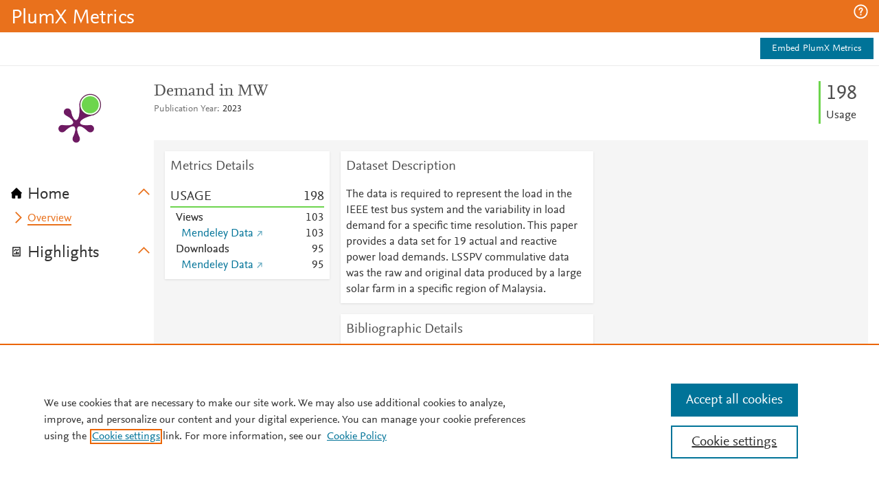

--- FILE ---
content_type: application/x-javascript;charset=utf-8
request_url: https://smetrics.elsevier.com/id?d_visid_ver=4.5.2&d_fieldgroup=A&mcorgid=4D6368F454EC41940A4C98A6%40AdobeOrg&mid=63239641789945078511522103788528135959&ts=1769667521946
body_size: -37
content:
{"mid":"63239641789945078511522103788528135959"}

--- FILE ---
content_type: application/javascript
request_url: https://data.pendo.io/data/guide.js/ff7e28f6-9a7b-4b4b-65d1-0428c443a207?id=20&jzb=eJx9jstOwzAQRf9l1iUOqUSTSAgQsGBDi3hsraEeBSO_5NhREMq_d9xF2LGy5_j6zvmFSY86-fikoAd5eHx-2Ms3me_3bcTDy-eEsAE8Hn126RwJJltGORoevlIKYy8Ew8rO5bACbyw5RYZ-pMKEUqtrtWu33e67G1r-6Y36-FvpsjEbsJSwhKFffcpV_-Nk0A0ZB-IEOfn-ehv8qGdYVtu14GzMPGAkl-7WV0a8sxQ0nagvRVM3V1w8URy1dwVX27qrGhmiVxfaw7KcABXNY3M&v=2.309.2_prod-io&ct=1769667523744
body_size: 6831
content:
pendo.guidesPayload({"guides":[{"createdByUser":{"id":"","username":"","first":"","last":"","role":0,"userType":"","hasLoggedIn":false},"createdAt":1598036030512,"lastUpdatedByUser":{"id":"","username":"","first":"","last":"","role":0,"userType":"","hasLoggedIn":false},"lastUpdatedAt":1605901951325,"appId":-323232,"id":"Jzgb9-i0wn7gEatB4dVUm39BsVc","name":"PlumX on Scopus Webinar","state":"public","emailState":"","launchMethod":"launcher","isMultiStep":false,"isTraining":false,"attributes":{"dates":{"en-US":"Nov 20, 2020"},"device":{"type":"all"},"isAnnouncement":true,"priority":18,"sharedServiceVersion":"2.3.70","type":"building-block"},"audienceUiHint":{"filters":[]},"authoredLanguage":"en-US","recurrence":0,"recurrenceEligibilityWindow":0,"resetAt":0,"publishedAt":1605901951325,"publishedEver":false,"currentFirstEligibleToBeSeenAt":0,"isTopLevel":false,"isModule":false,"editorType":"","dependentMetadata":[],"autoCreateFeedback":false,"language":"en-US","steps":[{"id":"5bNgChhhJxNIcSM4sCoK9sDadtg","guideId":"Jzgb9-i0wn7gEatB4dVUm39BsVc","templateId":"building-block-guide","type":"building-block","elementPathRule":"","triggerElementPathRule":"","confirmationElementPathRule":"","contentType":"text/html; charset=utf-8","buildingBlocksUrl":"https://pendo-static-5666915902291968.storage.googleapis.com/guide-content/Jzgb9-i0wn7gEatB4dVUm39BsVc/5bNgChhhJxNIcSM4sCoK9sDadtg/ABc6aPe4tIUXFr9WHzZrJGyDgLg.buildingBlocks.json","domUrl":"https://pendo-static-5666915902291968.storage.googleapis.com/guide-content/Jzgb9-i0wn7gEatB4dVUm39BsVc/5bNgChhhJxNIcSM4sCoK9sDadtg/s-ZwAQB5ALCNTjuF8CzmWafp980.dom.json","domJsonpUrl":"https://pendo-static-5666915902291968.storage.googleapis.com/guide-content/Jzgb9-i0wn7gEatB4dVUm39BsVc/5bNgChhhJxNIcSM4sCoK9sDadtg/_slYE-eksuIN7RlPSwzbQDdQ7EQ.dom.jsonp","rank":10000000,"advanceMethod":"button","attributes":{"themeId":"unthemed"},"lastUpdatedAt":1598289639590,"resetAt":0,"hideCredits":true}],"guideDismissCount":0},{"createdByUser":{"id":"","username":"","first":"","last":"","role":0,"userType":"","hasLoggedIn":false},"createdAt":1604515114045,"lastUpdatedByUser":{"id":"","username":"","first":"","last":"","role":0,"userType":"","hasLoggedIn":false},"lastUpdatedAt":1614972132051,"appId":-323232,"id":"MUL3bzQ61BkpnI2u1jZ__E_RLFo","name":"Webinar in Spanish","state":"public","emailState":"","launchMethod":"launcher","isMultiStep":false,"isTraining":false,"attributes":{"dates":{"en-US":"Jan 8, 2021"},"device":{"type":"all"},"isAnnouncement":true,"priority":27,"sharedServiceVersion":"3.0.53","type":"building-block"},"audienceUiHint":{"filters":[]},"authoredLanguage":"en-US","recurrence":0,"recurrenceEligibilityWindow":0,"resetAt":0,"publishedAt":1610121373737,"publishedEver":false,"currentFirstEligibleToBeSeenAt":0,"isTopLevel":false,"isModule":false,"editorType":"","dependentMetadata":[],"autoCreateFeedback":false,"language":"en-US","steps":[{"id":"pGQ_9Tq5hCAznzZV1ZJNKOkFfOU","guideId":"MUL3bzQ61BkpnI2u1jZ__E_RLFo","templateId":"building-block-guide","type":"building-block","elementPathRule":"","triggerElementPathRule":"","confirmationElementPathRule":"","contentType":"text/html; charset=utf-8","buildingBlocksUrl":"https://pendo-static-5666915902291968.storage.googleapis.com/guide-content/MUL3bzQ61BkpnI2u1jZ__E_RLFo/pGQ_9Tq5hCAznzZV1ZJNKOkFfOU/T0-49n-DOOb-PwHM3o_2wBuGzJU.buildingBlocks.json","domUrl":"https://pendo-static-5666915902291968.storage.googleapis.com/guide-content/MUL3bzQ61BkpnI2u1jZ__E_RLFo/pGQ_9Tq5hCAznzZV1ZJNKOkFfOU/EcaFS5FXq36DvW01euLwzcEoRsc.dom.json?sha256=ZsKGXpR8-3EaDXSBaiLP6fE7NF6wnDXKyfvVFBnXoT8","domJsonpUrl":"https://pendo-static-5666915902291968.storage.googleapis.com/guide-content/MUL3bzQ61BkpnI2u1jZ__E_RLFo/pGQ_9Tq5hCAznzZV1ZJNKOkFfOU/6DdDqPp79HWeML6l-B7yTEqPcgs.dom.jsonp?sha256=O4isHsS0U1HydzL631AuiGyLME9cbl1eQ8nnmOMrzTI","rank":10000000,"advanceMethod":"button","attributes":{"themeId":"unthemed"},"lastUpdatedAt":1614972130776,"resetAt":0,"hideCredits":true}],"guideDismissCount":0},{"createdByUser":{"id":"","username":"","first":"","last":"","role":0,"userType":"","hasLoggedIn":false},"createdAt":1634055505554,"lastUpdatedByUser":{"id":"","username":"","first":"","last":"","role":0,"userType":"","hasLoggedIn":false},"lastUpdatedAt":1634151935631,"appId":-323232,"id":"QLsj0rxr2AA28RkWcwSDTZIrf7M","name":"Overton Policy Citations","state":"public","emailState":"","launchMethod":"launcher","isMultiStep":false,"isTraining":false,"attributes":{"dates":{"en-US":"Oct 14, 2021"},"device":{"type":"all"},"isAnnouncement":true,"priority":37,"sharedServiceVersion":"3.1.57","type":"building-block"},"audienceUiHint":{"filters":[]},"authoredLanguage":"en-US","recurrence":0,"recurrenceEligibilityWindow":0,"resetAt":0,"publishedAt":1634149252781,"publishedEver":false,"currentFirstEligibleToBeSeenAt":1634194800000,"showsAfter":1634194800000,"isTopLevel":false,"isModule":false,"editorType":"","dependentMetadata":[],"autoCreateFeedback":false,"language":"en-US","steps":[{"id":"CvKHo6SNeB0_EoT64Dm4Yxy58pk","guideId":"QLsj0rxr2AA28RkWcwSDTZIrf7M","templateId":"building-block-guide","type":"building-block","elementPathRule":"","triggerElementPathRule":"","confirmationElementPathRule":"","contentType":"text/html; charset=utf-8","buildingBlocksUrl":"https://pendo-static-5666915902291968.storage.googleapis.com/guide-content/QLsj0rxr2AA28RkWcwSDTZIrf7M/CvKHo6SNeB0_EoT64Dm4Yxy58pk/1cEMRYl0XULP4J1CMYN3DKRsZdc.buildingBlocks.json","domUrl":"https://pendo-static-5666915902291968.storage.googleapis.com/guide-content/QLsj0rxr2AA28RkWcwSDTZIrf7M/CvKHo6SNeB0_EoT64Dm4Yxy58pk/Gewb1tLvWVy30aF_lOv07p-05yw.dom.json?sha256=At07njBNPcAgE4aGky2iW4Exw2fu6YgpgLpXIT615j4","domJsonpUrl":"https://pendo-static-5666915902291968.storage.googleapis.com/guide-content/QLsj0rxr2AA28RkWcwSDTZIrf7M/CvKHo6SNeB0_EoT64Dm4Yxy58pk/9tfZKw3WeV2rBqH3QrQO1Q_DhL4.dom.jsonp?sha256=1VPq4KKnEfZC5Icr610qJcB1Zg6--X7liz86OKEdYk0","rank":10000000,"advanceMethod":"button","attributes":{"themeId":"unthemed"},"lastUpdatedAt":1634151934485,"resetAt":0,"hideCredits":true}],"guideDismissCount":0},{"createdByUser":{"id":"","username":"","first":"","last":"","role":0,"userType":"","hasLoggedIn":false},"createdAt":1610122012867,"lastUpdatedByUser":{"id":"","username":"","first":"","last":"","role":0,"userType":"","hasLoggedIn":false},"lastUpdatedAt":1619466644482,"appId":-323232,"id":"ROk8OBNJS4tGyQ-asrKnWtm981I","name":"EBSCO Discont 9-3-2020","state":"public","emailState":"","launchMethod":"api","isMultiStep":false,"isTraining":false,"attributes":{"dates":{"en-US":"Jan 8, 2021"},"device":{"type":"all"},"isAnnouncement":true,"priority":31,"sharedServiceVersion":"3.0.10","type":"building-block"},"audienceUiHint":{"filters":[]},"authoredLanguage":"en-US","recurrence":0,"recurrenceEligibilityWindow":0,"resetAt":0,"publishedAt":1610122570121,"publishedEver":false,"currentFirstEligibleToBeSeenAt":0,"isTopLevel":false,"isModule":false,"editorType":"","dependentMetadata":[],"autoCreateFeedback":false,"language":"en-US","steps":[{"id":"lJ6kJtba15nRK88PA-NgPlB0SFw","guideId":"ROk8OBNJS4tGyQ-asrKnWtm981I","templateId":"building-block-guide","type":"building-block","elementPathRule":"","triggerElementPathRule":"","confirmationElementPathRule":"","contentType":"text/html; charset=utf-8","buildingBlocksUrl":"https://pendo-static-5666915902291968.storage.googleapis.com/guide-content/ROk8OBNJS4tGyQ-asrKnWtm981I/lJ6kJtba15nRK88PA-NgPlB0SFw/AIbnmAYsuDXxpNANzBOWr4rv1KA.buildingBlocks.json","domUrl":"https://pendo-static-5666915902291968.storage.googleapis.com/guide-content/ROk8OBNJS4tGyQ-asrKnWtm981I/lJ6kJtba15nRK88PA-NgPlB0SFw/QfSCN_pD7N-S5vmn4O8dOZDIj6Q.dom.json","domJsonpUrl":"https://pendo-static-5666915902291968.storage.googleapis.com/guide-content/ROk8OBNJS4tGyQ-asrKnWtm981I/lJ6kJtba15nRK88PA-NgPlB0SFw/UMZfoZS0A5tUB9R0s8mCS5JtvQ0.dom.jsonp","rank":10000000,"advanceMethod":"button","attributes":{"themeId":"unthemed"},"lastUpdatedAt":1610398067265,"resetAt":0,"hideCredits":true}],"guideDismissCount":0},{"createdByUser":{"id":"","username":"","first":"","last":"","role":0,"userType":"","hasLoggedIn":false},"createdAt":1597704838204,"lastUpdatedByUser":{"id":"","username":"","first":"","last":"","role":0,"userType":"","hasLoggedIn":false},"lastUpdatedAt":1610397417204,"appId":-323232,"id":"ccMY8yEJtRhUbD0NwhObrzUPKgk","name":"Metric Percentiles","state":"public","emailState":"","launchMethod":"launcher","isMultiStep":false,"isTraining":false,"attributes":{"dates":{"en-US":"Jan 11, 2021"},"device":{"type":"all"},"isAnnouncement":true,"priority":10,"sharedServiceVersion":"2.3.70","type":"building-block"},"audienceUiHint":{"filters":[]},"authoredLanguage":"en-US","recurrence":0,"recurrenceEligibilityWindow":0,"resetAt":0,"publishedAt":1600707776599,"publishedEver":false,"currentFirstEligibleToBeSeenAt":0,"isTopLevel":false,"isModule":false,"editorType":"","dependentMetadata":[],"autoCreateFeedback":false,"language":"en-US","steps":[{"id":"y18cfF1UdEpHHxBTrrG8fXhV8Kg","guideId":"ccMY8yEJtRhUbD0NwhObrzUPKgk","templateId":"building-block-guide","type":"building-block","elementPathRule":"","triggerElementPathRule":"","confirmationElementPathRule":"","contentType":"text/html; charset=utf-8","buildingBlocksUrl":"https://pendo-static-5666915902291968.storage.googleapis.com/guide-content/ccMY8yEJtRhUbD0NwhObrzUPKgk/y18cfF1UdEpHHxBTrrG8fXhV8Kg/KimyWEWC6EXDe5WDUJw6500ESxE.buildingBlocks.json","domUrl":"https://pendo-static-5666915902291968.storage.googleapis.com/guide-content/ccMY8yEJtRhUbD0NwhObrzUPKgk/y18cfF1UdEpHHxBTrrG8fXhV8Kg/XMzMpM8ERCBGM4BCcN7W8ii_Iqs.dom.json","domJsonpUrl":"https://pendo-static-5666915902291968.storage.googleapis.com/guide-content/ccMY8yEJtRhUbD0NwhObrzUPKgk/y18cfF1UdEpHHxBTrrG8fXhV8Kg/CyUacyHRmdYBkiRYgUgtM_wirxM.dom.jsonp","rank":10000000,"advanceMethod":"button","attributes":{"themeId":"unthemed"},"lastUpdatedAt":1598032201282,"resetAt":0,"hideCredits":true}],"guideDismissCount":0},{"createdByUser":{"id":"","username":"","first":"","last":"","role":0,"userType":"","hasLoggedIn":false},"createdAt":1601929843089,"lastUpdatedByUser":{"id":"","username":"","first":"","last":"","role":0,"userType":"","hasLoggedIn":false},"lastUpdatedAt":1605900649801,"appId":-323232,"id":"gpYLWcetnu8UEJ198jb0X7CVKQ0","name":"PlumX Metrics Update Webinar (UTC)","state":"public","emailState":"","launchMethod":"api","isMultiStep":false,"isTraining":false,"attributes":{"dates":{"en-US":"Oct 5, 2020"},"device":{"type":"all"},"isAnnouncement":true,"priority":25,"sharedServiceVersion":"2.4.54","type":"building-block"},"audienceUiHint":{"filters":[]},"authoredLanguage":"en-US","recurrence":0,"recurrenceEligibilityWindow":0,"resetAt":0,"publishedAt":1601930455241,"publishedEver":false,"currentFirstEligibleToBeSeenAt":0,"isTopLevel":false,"isModule":false,"editorType":"","dependentMetadata":[],"autoCreateFeedback":false,"language":"en-US","steps":[{"id":"9obEyMHa6ceKWhNupEjgQFyA9IA","guideId":"gpYLWcetnu8UEJ198jb0X7CVKQ0","templateId":"building-block-guide","type":"building-block","elementPathRule":"","triggerElementPathRule":"","confirmationElementPathRule":"","contentType":"text/html; charset=utf-8","buildingBlocksUrl":"https://pendo-static-5666915902291968.storage.googleapis.com/guide-content/gpYLWcetnu8UEJ198jb0X7CVKQ0/9obEyMHa6ceKWhNupEjgQFyA9IA/e2iOkLTASDZQsecTpg2MXIByfFE.buildingBlocks.json","domUrl":"https://pendo-static-5666915902291968.storage.googleapis.com/guide-content/gpYLWcetnu8UEJ198jb0X7CVKQ0/9obEyMHa6ceKWhNupEjgQFyA9IA/N1tt3oYOHgLV-D7q4KM8wxBB-yY.dom.json","domJsonpUrl":"https://pendo-static-5666915902291968.storage.googleapis.com/guide-content/gpYLWcetnu8UEJ198jb0X7CVKQ0/9obEyMHa6ceKWhNupEjgQFyA9IA/cwlb4EW4RwsZPrLXNG0vGWtZXaY.dom.jsonp","rank":10000000,"advanceMethod":"button","attributes":{"themeId":"unthemed"},"lastUpdatedAt":1604514613571,"resetAt":0,"hideCredits":true}],"guideDismissCount":0},{"createdByUser":{"id":"","username":"","first":"","last":"","role":0,"userType":"","hasLoggedIn":false},"createdAt":1598296631564,"lastUpdatedByUser":{"id":"","username":"","first":"","last":"","role":0,"userType":"","hasLoggedIn":false},"lastUpdatedAt":1605902084143,"appId":-323232,"id":"h1hhyJRge6o9CJLsUfX8io3Px7E","name":"Overview Tutorial","state":"public","emailState":"","launchMethod":"launcher","isMultiStep":false,"isTraining":false,"attributes":{"dates":{"en-US":"Nov 20, 2020"},"device":{"type":"all"},"isAnnouncement":true,"priority":23,"sharedServiceVersion":"2.3.70","type":"building-block"},"audienceUiHint":{"filters":[]},"authoredLanguage":"en-US","recurrence":0,"recurrenceEligibilityWindow":0,"resetAt":0,"publishedAt":1605902084143,"publishedEver":false,"currentFirstEligibleToBeSeenAt":0,"isTopLevel":false,"isModule":false,"editorType":"","dependentMetadata":[],"autoCreateFeedback":false,"language":"en-US","steps":[{"id":"ZUtOlXWa5wm9fZBBR2OjpAlRnms","guideId":"h1hhyJRge6o9CJLsUfX8io3Px7E","templateId":"building-block-guide","type":"building-block","elementPathRule":"","triggerElementPathRule":"","confirmationElementPathRule":"","contentType":"text/html; charset=utf-8","buildingBlocksUrl":"https://pendo-static-5666915902291968.storage.googleapis.com/guide-content/h1hhyJRge6o9CJLsUfX8io3Px7E/ZUtOlXWa5wm9fZBBR2OjpAlRnms/ufTgFPjAGLwvM5vEdjxww9GmJVs.buildingBlocks.json","domUrl":"https://pendo-static-5666915902291968.storage.googleapis.com/guide-content/h1hhyJRge6o9CJLsUfX8io3Px7E/ZUtOlXWa5wm9fZBBR2OjpAlRnms/DLasV_26Uo43VbU3g5EMsC3cCSQ.dom.json","domJsonpUrl":"https://pendo-static-5666915902291968.storage.googleapis.com/guide-content/h1hhyJRge6o9CJLsUfX8io3Px7E/ZUtOlXWa5wm9fZBBR2OjpAlRnms/zYn39iNAU2hkI4vx2rhqmkAAQMs.dom.jsonp","rank":10000000,"advanceMethod":"button","attributes":{"themeId":"unthemed"},"lastUpdatedAt":1598296832060,"resetAt":0,"hideCredits":true}],"guideDismissCount":0},{"createdByUser":{"id":"","username":"","first":"","last":"","role":0,"userType":"","hasLoggedIn":false},"createdAt":1597679514034,"lastUpdatedByUser":{"id":"","username":"","first":"","last":"","role":0,"userType":"","hasLoggedIn":false},"lastUpdatedAt":1614971867724,"appId":-323232,"id":"hCn_kxoiB-Dbqsk98wH7c0a2wxw","name":"PatentFamCitat","state":"public","emailState":"","launchMethod":"launcher","isMultiStep":false,"isTraining":false,"attributes":{"dates":{"en-US":"Jan 11, 2021"},"device":{"type":"all"},"isAnnouncement":true,"priority":7,"sharedServiceVersion":"3.0.53","type":"building-block"},"audienceUiHint":{"filters":[]},"authoredLanguage":"en-US","recurrence":0,"recurrenceEligibilityWindow":0,"resetAt":0,"publishedAt":1600707890244,"publishedEver":false,"currentFirstEligibleToBeSeenAt":0,"isTopLevel":false,"isModule":false,"editorType":"","dependentMetadata":[],"autoCreateFeedback":false,"language":"en-US","steps":[{"id":"lM_lLoOAwJpAubT80JVpKImHVcg","guideId":"hCn_kxoiB-Dbqsk98wH7c0a2wxw","templateId":"building-block-guide","type":"building-block","elementPathRule":"","triggerElementPathRule":"","confirmationElementPathRule":"","contentType":"text/html; charset=utf-8","buildingBlocksUrl":"https://pendo-static-5666915902291968.storage.googleapis.com/guide-content/hCn_kxoiB-Dbqsk98wH7c0a2wxw/lM_lLoOAwJpAubT80JVpKImHVcg/zOxnpmXWBk9dBB6nF7JDdOWB0AY.buildingBlocks.json","domUrl":"https://pendo-static-5666915902291968.storage.googleapis.com/guide-content/hCn_kxoiB-Dbqsk98wH7c0a2wxw/lM_lLoOAwJpAubT80JVpKImHVcg/BzlnVT9xvNLrOilZOymSiFu6qdw.dom.json?sha256=yzvSQzlTGeGJB43d_xo_SXkJj9Qbjgocyo2mDfbb6Sc","domJsonpUrl":"https://pendo-static-5666915902291968.storage.googleapis.com/guide-content/hCn_kxoiB-Dbqsk98wH7c0a2wxw/lM_lLoOAwJpAubT80JVpKImHVcg/9wWGF_aMhjXb731380_6Nt7i0Ks.dom.jsonp?sha256=d_M9I7xBncUiYTFeG72WoLbmBGqkffpqideh5rEWLtA","rank":10000000,"advanceMethod":"button","attributes":{"themeId":"unthemed"},"lastUpdatedAt":1614971850704,"resetAt":0,"hideCredits":true}],"guideDismissCount":0},{"createdByUser":{"id":"","username":"","first":"","last":"","role":0,"userType":"","hasLoggedIn":false},"createdAt":1597705474580,"lastUpdatedByUser":{"id":"","username":"","first":"","last":"","role":0,"userType":"","hasLoggedIn":false},"lastUpdatedAt":1610397519421,"appId":-323232,"id":"jtSexd2HYyVTjiBzPMCqS60TmRE","name":"New Announcement 8/17 @ 7:04 PM","state":"public","emailState":"","launchMethod":"api","isMultiStep":false,"isTraining":false,"attributes":{"dates":{"en-US":"Jan 11, 2021"},"device":{"type":"all"},"isAnnouncement":true,"priority":11,"sharedServiceVersion":"2.3.70","type":"building-block"},"audienceUiHint":{"filters":[]},"authoredLanguage":"en-US","recurrence":0,"recurrenceEligibilityWindow":0,"resetAt":0,"publishedAt":1600707712253,"publishedEver":false,"currentFirstEligibleToBeSeenAt":0,"isTopLevel":false,"isModule":false,"editorType":"","dependentMetadata":[],"autoCreateFeedback":false,"language":"en-US","steps":[{"id":"V3P1DsZBTk2X2fRlgYMgGNdbz48","guideId":"jtSexd2HYyVTjiBzPMCqS60TmRE","templateId":"building-block-guide","type":"building-block","elementPathRule":"","triggerElementPathRule":"","confirmationElementPathRule":"","contentType":"text/html; charset=utf-8","buildingBlocksUrl":"https://pendo-static-5666915902291968.storage.googleapis.com/guide-content/jtSexd2HYyVTjiBzPMCqS60TmRE/V3P1DsZBTk2X2fRlgYMgGNdbz48/5ZQxaux83ajy9v67CFZ4Zd5kGzU.buildingBlocks.json","domUrl":"https://pendo-static-5666915902291968.storage.googleapis.com/guide-content/jtSexd2HYyVTjiBzPMCqS60TmRE/V3P1DsZBTk2X2fRlgYMgGNdbz48/OMD5UV5QkAKc2WP1nmcASHMh4HE.dom.json","domJsonpUrl":"https://pendo-static-5666915902291968.storage.googleapis.com/guide-content/jtSexd2HYyVTjiBzPMCqS60TmRE/V3P1DsZBTk2X2fRlgYMgGNdbz48/YF5V768CaMOEGO5hAqg2iQMJOdE.dom.jsonp","rank":10000000,"advanceMethod":"button","attributes":{"themeId":"unthemed"},"lastUpdatedAt":1598031963322,"resetAt":0,"hideCredits":true}],"guideDismissCount":0},{"createdByUser":{"id":"","username":"","first":"","last":"","role":0,"userType":"","hasLoggedIn":false},"createdAt":1602014333464,"lastUpdatedByUser":{"id":"","username":"","first":"","last":"","role":0,"userType":"","hasLoggedIn":false},"lastUpdatedAt":1605900568793,"appId":-323232,"id":"qT32yxdzZyq16ZmVQ3q3f4fJ1aY","name":"PlumX Webinar in Spanish","state":"public","emailState":"","launchMethod":"api","isMultiStep":false,"isTraining":false,"attributes":{"dates":{"en-US":"Oct 6, 2020"},"device":{"type":"all"},"isAnnouncement":true,"priority":26,"sharedServiceVersion":"2.4.54","type":"building-block"},"audienceUiHint":{"filters":[]},"authoredLanguage":"en-US","recurrence":0,"recurrenceEligibilityWindow":0,"resetAt":0,"publishedAt":1602014602527,"publishedEver":false,"currentFirstEligibleToBeSeenAt":0,"isTopLevel":false,"isModule":false,"editorType":"","dependentMetadata":[],"autoCreateFeedback":false,"language":"en-US","steps":[{"id":"SAi7kJvx8-l4F-7wOEWzN7cbc5Y","guideId":"qT32yxdzZyq16ZmVQ3q3f4fJ1aY","templateId":"building-block-guide","type":"building-block","elementPathRule":"","triggerElementPathRule":"","confirmationElementPathRule":"","contentType":"text/html; charset=utf-8","buildingBlocksUrl":"https://pendo-static-5666915902291968.storage.googleapis.com/guide-content/qT32yxdzZyq16ZmVQ3q3f4fJ1aY/SAi7kJvx8-l4F-7wOEWzN7cbc5Y/rBcowgZOQtiF-fmRVPy_ThB27k8.buildingBlocks.json","domUrl":"https://pendo-static-5666915902291968.storage.googleapis.com/guide-content/qT32yxdzZyq16ZmVQ3q3f4fJ1aY/SAi7kJvx8-l4F-7wOEWzN7cbc5Y/gC0LevIUH-IA78B2KCMWt5pIYt4.dom.json","domJsonpUrl":"https://pendo-static-5666915902291968.storage.googleapis.com/guide-content/qT32yxdzZyq16ZmVQ3q3f4fJ1aY/SAi7kJvx8-l4F-7wOEWzN7cbc5Y/aifaEoM7MqNbyvzvpNdrNsRsCuk.dom.jsonp","rank":10000000,"advanceMethod":"button","attributes":{"themeId":"unthemed"},"lastUpdatedAt":1604514458956,"resetAt":0,"hideCredits":true}],"guideDismissCount":0},{"createdByUser":{"id":"","username":"","first":"","last":"","role":0,"userType":"","hasLoggedIn":false},"createdAt":1601393531555,"lastUpdatedByUser":{"id":"","username":"","first":"","last":"","role":0,"userType":"","hasLoggedIn":false},"lastUpdatedAt":1614972088567,"appId":-323232,"id":"rLsE7IxivyyALG918Y5DazXLqrQ","name":"PlumX Metrics Update Webinar","state":"public","emailState":"","launchMethod":"launcher","isMultiStep":false,"isTraining":false,"attributes":{"dates":{"en-US":"Nov 20, 2020"},"device":{"type":"all"},"isAnnouncement":true,"priority":24,"sharedServiceVersion":"3.0.53","type":"building-block"},"audienceUiHint":{"filters":[]},"authoredLanguage":"en-US","recurrence":0,"recurrenceEligibilityWindow":0,"resetAt":0,"publishedAt":1605902132216,"publishedEver":false,"currentFirstEligibleToBeSeenAt":0,"isTopLevel":false,"isModule":false,"editorType":"","dependentMetadata":[],"autoCreateFeedback":false,"language":"en-US","steps":[{"id":"oxcsCWET6D2J1Fy9_pXTcbAS6Jw","guideId":"rLsE7IxivyyALG918Y5DazXLqrQ","templateId":"building-block-guide","type":"building-block","elementPathRule":"","triggerElementPathRule":"","confirmationElementPathRule":"","contentType":"text/html; charset=utf-8","buildingBlocksUrl":"https://pendo-static-5666915902291968.storage.googleapis.com/guide-content/rLsE7IxivyyALG918Y5DazXLqrQ/oxcsCWET6D2J1Fy9_pXTcbAS6Jw/EYpLHSKibJbAVM9IKfGTovOv5MM.buildingBlocks.json","domUrl":"https://pendo-static-5666915902291968.storage.googleapis.com/guide-content/rLsE7IxivyyALG918Y5DazXLqrQ/oxcsCWET6D2J1Fy9_pXTcbAS6Jw/cZp_M4ajo4B8PLfAfxlCVEMv384.dom.json?sha256=m_oDnp32fxWyMg0XYP2jhzxlfFan63bLBPLd-17QMwU","domJsonpUrl":"https://pendo-static-5666915902291968.storage.googleapis.com/guide-content/rLsE7IxivyyALG918Y5DazXLqrQ/oxcsCWET6D2J1Fy9_pXTcbAS6Jw/yuRFaSJeyiXwiUlWQ39dOZHCC-U.dom.jsonp?sha256=9fRGYGqAh0lhQx_yezHggYyRNgvlF_VONO68I6hYWzQ","rank":10000000,"advanceMethod":"button","attributes":{"themeId":"unthemed"},"lastUpdatedAt":1614972087508,"resetAt":0,"hideCredits":true}],"guideDismissCount":0},{"createdByUser":{"id":"","username":"","first":"","last":"","role":0,"userType":"","hasLoggedIn":false},"createdAt":1598035700984,"lastUpdatedByUser":{"id":"","username":"","first":"","last":"","role":0,"userType":"","hasLoggedIn":false},"lastUpdatedAt":1601929540422,"appId":-323232,"id":"tpSzxbZ7c1qAV3Q5piZ4ry1QWK8","name":"Altmetrics Webinar","state":"public","emailState":"","launchMethod":"api","isMultiStep":false,"isTraining":false,"attributes":{"dates":{"en-US":"Sep 21, 2020"},"device":{"type":"all"},"isAnnouncement":true,"priority":17,"sharedServiceVersion":"2.3.70","type":"building-block"},"audienceUiHint":{"filters":[]},"authoredLanguage":"en-US","recurrence":0,"recurrenceEligibilityWindow":0,"resetAt":0,"publishedAt":1600708012046,"publishedEver":false,"currentFirstEligibleToBeSeenAt":0,"isTopLevel":false,"isModule":false,"editorType":"","dependentMetadata":[],"autoCreateFeedback":false,"language":"en-US","steps":[{"id":"1JroO3r2EohbGgbM-XkBVvWqN9I","guideId":"tpSzxbZ7c1qAV3Q5piZ4ry1QWK8","templateId":"building-block-guide","type":"building-block","elementPathRule":"","triggerElementPathRule":"","confirmationElementPathRule":"","contentType":"text/html; charset=utf-8","buildingBlocksUrl":"https://pendo-static-5666915902291968.storage.googleapis.com/guide-content/tpSzxbZ7c1qAV3Q5piZ4ry1QWK8/1JroO3r2EohbGgbM-XkBVvWqN9I/QFaGA67CRM6G-pyZe6XvmXrv4MM.buildingBlocks.json","domUrl":"https://pendo-static-5666915902291968.storage.googleapis.com/guide-content/tpSzxbZ7c1qAV3Q5piZ4ry1QWK8/1JroO3r2EohbGgbM-XkBVvWqN9I/ThQT39y2sVXa6eIngEFKio1Wbw8.dom.json","domJsonpUrl":"https://pendo-static-5666915902291968.storage.googleapis.com/guide-content/tpSzxbZ7c1qAV3Q5piZ4ry1QWK8/1JroO3r2EohbGgbM-XkBVvWqN9I/ycx_edk3NV1WYl0Mi8KT8GvU-2U.dom.jsonp","rank":10000000,"advanceMethod":"button","attributes":{"themeId":"unthemed"},"lastUpdatedAt":1598289466166,"resetAt":0,"hideCredits":true}],"guideDismissCount":0},{"createdByUser":{"id":"","username":"","first":"","last":"","role":0,"userType":"","hasLoggedIn":false},"createdAt":1597704140565,"lastUpdatedByUser":{"id":"","username":"","first":"","last":"","role":0,"userType":"","hasLoggedIn":false},"lastUpdatedAt":1610397401107,"appId":-323232,"id":"v2Nxvz69OReUks10InqjjYCKp6k","name":"WorldCat","state":"public","emailState":"","launchMethod":"launcher","isMultiStep":false,"isTraining":false,"attributes":{"dates":{"en-US":"Jan 11, 2021"},"device":{"type":"all"},"isAnnouncement":true,"priority":9,"sharedServiceVersion":"2.3.70","type":"building-block"},"audienceUiHint":{"filters":[]},"authoredLanguage":"en-US","recurrence":0,"recurrenceEligibilityWindow":0,"resetAt":0,"publishedAt":1600707810940,"publishedEver":false,"currentFirstEligibleToBeSeenAt":0,"isTopLevel":false,"isModule":false,"editorType":"","dependentMetadata":[],"autoCreateFeedback":false,"language":"en-US","steps":[{"id":"xfv6kCeeW0F3H1sa0wgYhUqJ7tE","guideId":"v2Nxvz69OReUks10InqjjYCKp6k","templateId":"building-block-guide","type":"building-block","elementPathRule":"","triggerElementPathRule":"","confirmationElementPathRule":"","contentType":"text/html; charset=utf-8","buildingBlocksUrl":"https://pendo-static-5666915902291968.storage.googleapis.com/guide-content/v2Nxvz69OReUks10InqjjYCKp6k/xfv6kCeeW0F3H1sa0wgYhUqJ7tE/XQBml5_K8QeYwREGPpasVSotFPY.buildingBlocks.json","domUrl":"https://pendo-static-5666915902291968.storage.googleapis.com/guide-content/v2Nxvz69OReUks10InqjjYCKp6k/xfv6kCeeW0F3H1sa0wgYhUqJ7tE/XBpngDGZHaw_evTsHTNoowJ5G_w.dom.json","domJsonpUrl":"https://pendo-static-5666915902291968.storage.googleapis.com/guide-content/v2Nxvz69OReUks10InqjjYCKp6k/xfv6kCeeW0F3H1sa0wgYhUqJ7tE/8GkGsQK3jsB1uMzFXTO4B4yajRE.dom.jsonp","rank":10000000,"advanceMethod":"button","attributes":{"themeId":"unthemed"},"lastUpdatedAt":1598032480651,"resetAt":0,"hideCredits":true}],"guideDismissCount":0},{"createdByUser":{"id":"","username":"","first":"","last":"","role":0,"userType":"","hasLoggedIn":false},"createdAt":1597429203773,"lastUpdatedByUser":{"id":"","username":"","first":"","last":"","role":0,"userType":"","hasLoggedIn":false},"lastUpdatedAt":1614972167651,"appId":-323232,"id":"3SIIVEgPbADO_o-SB-5ukfhVXtA","name":"Help \u0026 Support Center","state":"public","emailState":"","launchMethod":"badge","isMultiStep":false,"isTraining":false,"attributes":{"type":"building-block","device":{"type":"desktop"},"priority":6,"sharedServiceVersion":"3.0.14","badge":{"bbJson":{"widget":"LinearLayout","id":"insert_visual_main_layout","web":{"domClasses":[],"pseudoStyles":[],"domId":"pendo-badge-3SIIVEgPbADO_o-SB-5ukfhVXtA","layout":"badgeResourceCenter"},"actions":[],"properties":[{"name":"frameRadius","type":"dimen","value":"28dp"},{"name":"layout_bottom","type":"dimen","value":"22dp"},{"name":"layout_marginBottom","type":"dimen","value":"0dp"},{"name":"layout_marginLeft","type":"dimen","value":"0dp"},{"name":"layout_marginRight","type":"dimen","value":"0dp"},{"name":"layout_marginTop","type":"dimen","value":"0dp"},{"name":"layout_position_type","type":"string","value":"fixed"},{"name":"layout_right","type":"dimen","value":"22dp"},{"name":"shadowColor","type":"color","value":"#00000026"},{"name":"shadowOffsetHorizontal","type":"dimen","value":"2dp"},{"name":"shadowOffsetVertical","type":"dimen","value":"0dp"},{"name":"shadowRadius","type":"dimen","value":"6dp"},{"name":"shadowSpread","type":"dimen","value":"0dp"},{"name":"z-index","type":"string","value":"19000"},{"name":"layout_left","type":"dimen","value":"auto"},{"name":"layout_top","type":"dimen","value":"auto"}],"templateName":null,"views":[{"widget":"insert.io.ImageView","id":"insert_visual_image","web":{"domClasses":[],"pseudoStyles":[],"domId":"pendo-image-badge-5d6b5322","wrapper":{"type":"div","props":{"data-img-id":"pendo-image-badge-5d6b5322","id":"pendo-image-wrapper-38ccea57","class":"pendo-block-wrapper"},"children":[]},"semanticTag":"input","type":"image","altText":"Open Resource Center"},"actions":[],"properties":[{"name":"altText","type":"string","value":""},{"name":"display","type":"string","value":"block"},{"name":"imgHeight","type":"dimen","value":"50px"},{"name":"imgWidth","type":"dimen","value":"50px"},{"name":"src","type":"string","value":"[data-uri]"},{"name":"shadowColor","type":"color","value":"#FFFFFF00"},{"name":"shadowOffsetVertical","type":"dimen","value":"0dp"},{"name":"shadowOffsetHorizontal","type":"dimen","value":"0dp"},{"name":"shadowRadius","type":"dimen","value":"0dp"},{"name":"shadowSpread","type":"dimen","value":"0dp"},{"name":"padding","type":"dimen","value":"0"},{"name":"layout_margin","type":"dimen","value":"0"},{"name":"textLineHeight","type":"dimen","value":1},{"name":"frameWidth","type":"string","value":"0"}],"templateName":null,"views":[],"layoutId":null,"uiMetadata":{"name":"","wizard":{"defaultValues":{},"defaultActions":{}}}}],"layoutId":null,"uiMetadata":{"name":"","wizard":{"defaultValues":{},"defaultActions":{}}}},"color":"#6E1A62","domJson":{"props":{"id":"pendo-badge-3SIIVEgPbADO_o-SB-5ukfhVXtA","data-layout":"badgeResourceCenter","style":{"border-radius":"25px","bottom":"20px","margin-bottom":"0px","margin-left":"0px","margin-right":"0px","margin-top":"0px","position":"fixed","right":"20px","z-index":19000,"left":"auto","top":"auto","box-shadow":"2px 0px 6px 0px rgba(0, 0, 0, 0.15)","float":"none","vertical-align":"baseline","display":"block"},"class":"_pendo-badge _pendo-resource-center-badge-container"},"type":"div","children":[{"css":[],"type":"style","props":{"type":"text/css","scoped":"scoped"}},{"type":"div","props":{"data-img-id":"pendo-image-badge-5d6b5322","id":"pendo-image-wrapper-38ccea57","class":"pendo-block-wrapper _pendo-image-wrapper _pendo-resource-center-badge-image-container","data-_pendo-image-wrapper-1":""},"children":[{"props":{"alt":"Open Resource Center","type":"image","id":"pendo-image-badge-5d6b5322","style":{"display":"block","height":"50px","width":"50px","padding":"0px","margin":"0px","line-height":1,"border":"none","box-shadow":"0px 0px 0px 0px rgba(255, 255, 255, 0)","float":"none","vertical-align":"baseline"},"src":"[data-uri]","data-_pendo-image-1":"","class":"_pendo-image _pendo-badge-image _pendo-resource-center-badge-image"},"type":"input"}]}]},"isOnlyShowOnce":false,"name":"question-mark-2","position":"inline","showBadgeOnlyOnElementHover":false,"showGuideOnBadgeHover":true},"resourceCenter":{"children":["4SwtcHGCHURhWfBtndMqkK8ubsU@3SIIVEgPbADO_o-SB-5ukfhVXtA","bJoYXpUlKkuqDQOLlc3YzpSOZxk@3SIIVEgPbADO_o-SB-5ukfhVXtA","nAs1028RES90jvZsi_ZZf7rbS3c@3SIIVEgPbADO_o-SB-5ukfhVXtA"],"isTopLevel":true,"moduleId":"HomeViewModule","originId":"3SIIVEgPbADO_o-SB-5ukfhVXtA"},"notificationBubble":{"background-color":"#6E1A62","font-weight":400,"font-family":"Arial","color":"#FFFFFF","position":"top-left"},"activation":{"selector":"body"},"dom":{"isOnlyShowOnce":false,"showGuideOnlyOnElementClick":true}},"audienceUiHint":{"filters":[]},"authoredLanguage":"en-US","recurrence":0,"recurrenceEligibilityWindow":0,"resetAt":0,"publishedAt":1614972167651,"publishedEver":false,"currentFirstEligibleToBeSeenAt":0,"isTopLevel":true,"isModule":false,"originId":"3SIIVEgPbADO_o-SB-5ukfhVXtA","children":["4SwtcHGCHURhWfBtndMqkK8ubsU@3SIIVEgPbADO_o-SB-5ukfhVXtA","bJoYXpUlKkuqDQOLlc3YzpSOZxk@3SIIVEgPbADO_o-SB-5ukfhVXtA","nAs1028RES90jvZsi_ZZf7rbS3c@3SIIVEgPbADO_o-SB-5ukfhVXtA"],"editorType":"","dependentMetadata":[],"autoCreateFeedback":false,"language":"en-US","steps":[{"id":"fu56nkUCvWHo-Cs5HMAeMqMIvok","guideId":"3SIIVEgPbADO_o-SB-5ukfhVXtA","templateId":"building-block-guide","type":"","pageId":"IYBK9UKz9cOC0LVvjoAxHLSU5ws","regexUrlRule":"(?:^https?://[^/]*/a/[^/#?;]+/?(?:;[^#]*)?(?:\\?[^#]*)?(?:#.*)?$|^https?://plu\\.mx/[^/#?;]+/a/[^/#?;]+/?(?:;[^#]*)?(?:\\?[^#]*)?(?:#.*)?$|^https?://plu\\.mx/[^/#?;]+/a/?(?:;[^#]*)?(?:\\?[^#]*)?(?:#.*)?$|^https?://[^/]*/plum/g/?(?:;[^#]*)?(?:\\?[^#]*)?(?:#.*)?$)","elementPathRule":"body","triggerElementPathRule":"","confirmationElementPathRule":"","contentType":"text/html; charset=utf-8","buildingBlocksUrl":"https://pendo-static-5666915902291968.storage.googleapis.com/guide-content/3SIIVEgPbADO_o-SB-5ukfhVXtA/fu56nkUCvWHo-Cs5HMAeMqMIvok/cxLH5BjcbQipcb823Jn43ICb1SM.buildingBlocks.json","domUrl":"https://pendo-static-5666915902291968.storage.googleapis.com/guide-content/3SIIVEgPbADO_o-SB-5ukfhVXtA/fu56nkUCvWHo-Cs5HMAeMqMIvok/4SjhYHFIo1UFoYL2iuBqfhdgsUM.dom.json","domJsonpUrl":"https://pendo-static-5666915902291968.storage.googleapis.com/guide-content/3SIIVEgPbADO_o-SB-5ukfhVXtA/fu56nkUCvWHo-Cs5HMAeMqMIvok/w6GQWueIYmv5al0LzbHZZsH44Ss.dom.jsonp","rank":5000000,"advanceMethod":"","attributes":{},"lastUpdatedAt":1610394266037,"resetAt":0,"hideCredits":true}],"guideDismissCount":0},{"createdByUser":{"id":"","username":"","first":"","last":"","role":0,"userType":"","hasLoggedIn":false},"createdAt":1597429207880,"lastUpdatedByUser":{"id":"","username":"","first":"","last":"","role":0,"userType":"","hasLoggedIn":false},"lastUpdatedAt":1634055507303,"appId":-323232,"id":"4SwtcHGCHURhWfBtndMqkK8ubsU@3SIIVEgPbADO_o-SB-5ukfhVXtA","name":"Announcements","state":"public","emailState":"","launchMethod":"api","isMultiStep":false,"isTraining":false,"attributes":{"type":"building-block","sharedServiceVersion":"3.0.14","priority":6,"device":{"type":"desktop"},"resourceCenter":{"children":["QLsj0rxr2AA28RkWcwSDTZIrf7M","hCn_kxoiB-Dbqsk98wH7c0a2wxw","v2Nxvz69OReUks10InqjjYCKp6k","ccMY8yEJtRhUbD0NwhObrzUPKgk"],"isTopLevel":false,"moduleId":"AnnouncementsModule","originId":"4SwtcHGCHURhWfBtndMqkK8ubsU@3SIIVEgPbADO_o-SB-5ukfhVXtA","homeViewId":"3SIIVEgPbADO_o-SB-5ukfhVXtA","isModule":true}},"audienceUiHint":{"filters":[]},"authoredLanguage":"en-US","recurrence":0,"recurrenceEligibilityWindow":0,"resetAt":0,"publishedAt":1614972167651,"publishedEver":false,"currentFirstEligibleToBeSeenAt":1614972167651,"isTopLevel":false,"isModule":true,"originId":"4SwtcHGCHURhWfBtndMqkK8ubsU@3SIIVEgPbADO_o-SB-5ukfhVXtA","children":["QLsj0rxr2AA28RkWcwSDTZIrf7M","hCn_kxoiB-Dbqsk98wH7c0a2wxw","v2Nxvz69OReUks10InqjjYCKp6k","ccMY8yEJtRhUbD0NwhObrzUPKgk"],"resourceCenterId":"3SIIVEgPbADO_o-SB-5ukfhVXtA","editorType":"","dependentMetadata":[],"autoCreateFeedback":false,"language":"en-US","steps":[{"id":"696Iv2TMttjinYZQhiFoDHe2OcQ","guideId":"4SwtcHGCHURhWfBtndMqkK8ubsU@3SIIVEgPbADO_o-SB-5ukfhVXtA","templateId":"building-block-guide","type":"","pageId":"IYBK9UKz9cOC0LVvjoAxHLSU5ws","regexUrlRule":"(?:^https?://[^/]*/a/[^/#?;]+/?(?:;[^#]*)?(?:\\?[^#]*)?(?:#.*)?$|^https?://plu\\.mx/[^/#?;]+/a/[^/#?;]+/?(?:;[^#]*)?(?:\\?[^#]*)?(?:#.*)?$|^https?://plu\\.mx/[^/#?;]+/a/?(?:;[^#]*)?(?:\\?[^#]*)?(?:#.*)?$|^https?://[^/]*/plum/g/?(?:;[^#]*)?(?:\\?[^#]*)?(?:#.*)?$)","elementPathRule":"","triggerElementPathRule":"","confirmationElementPathRule":"","contentType":"text/html; charset=utf-8","buildingBlocksUrl":"https://pendo-static-5666915902291968.storage.googleapis.com/guide-content/4SwtcHGCHURhWfBtndMqkK8ubsU@3SIIVEgPbADO_o-SB-5ukfhVXtA/696Iv2TMttjinYZQhiFoDHe2OcQ/BbEO2jO6iiMpRV8APnEVz3HXOjE.buildingBlocks.json","domUrl":"https://pendo-static-5666915902291968.storage.googleapis.com/guide-content/4SwtcHGCHURhWfBtndMqkK8ubsU@3SIIVEgPbADO_o-SB-5ukfhVXtA/696Iv2TMttjinYZQhiFoDHe2OcQ/c828kH5Kvq9rTIlcsTfTk7oiTzo.dom.json?sha256=3M5xmzS4VvRJMlXbV8jOIHBZkK8A4QiEe-ORst52xaI","domJsonpUrl":"https://pendo-static-5666915902291968.storage.googleapis.com/guide-content/4SwtcHGCHURhWfBtndMqkK8ubsU@3SIIVEgPbADO_o-SB-5ukfhVXtA/696Iv2TMttjinYZQhiFoDHe2OcQ/c2vvOscbDVP0U1qVUNQjcA7IZPY.dom.jsonp?sha256=W3kszx2dRySauM-4SsoozMXTyJFA7rQGqDo468mvnxU","rank":5000000,"advanceMethod":"","attributes":{},"lastUpdatedAt":1618513270569,"resetAt":0,"hideCredits":true}],"guideDismissCount":0},{"createdByUser":{"id":"","username":"","first":"","last":"","role":0,"userType":"","hasLoggedIn":false},"createdAt":1597960101406,"lastUpdatedByUser":{"id":"","username":"","first":"","last":"","role":0,"userType":"","hasLoggedIn":false},"lastUpdatedAt":1626969835370,"appId":-323232,"id":"bJoYXpUlKkuqDQOLlc3YzpSOZxk@3SIIVEgPbADO_o-SB-5ukfhVXtA","name":"Webinars","state":"public","emailState":"","launchMethod":"api","isMultiStep":false,"isTraining":false,"attributes":{"type":"building-block","sharedServiceVersion":"3.0.14","priority":13,"device":{"type":"desktop"},"resourceCenter":{"children":["MUL3bzQ61BkpnI2u1jZ__E_RLFo","rLsE7IxivyyALG918Y5DazXLqrQ","h1hhyJRge6o9CJLsUfX8io3Px7E","Jzgb9-i0wn7gEatB4dVUm39BsVc"],"isTopLevel":false,"moduleId":"AnnouncementsModule","originId":"bJoYXpUlKkuqDQOLlc3YzpSOZxk@3SIIVEgPbADO_o-SB-5ukfhVXtA","homeViewId":"3SIIVEgPbADO_o-SB-5ukfhVXtA","isModule":true}},"audienceUiHint":{"filters":[]},"authoredLanguage":"en-US","recurrence":0,"recurrenceEligibilityWindow":0,"resetAt":0,"publishedAt":1614972167651,"publishedEver":false,"currentFirstEligibleToBeSeenAt":0,"isTopLevel":false,"isModule":true,"originId":"bJoYXpUlKkuqDQOLlc3YzpSOZxk@3SIIVEgPbADO_o-SB-5ukfhVXtA","children":["MUL3bzQ61BkpnI2u1jZ__E_RLFo","rLsE7IxivyyALG918Y5DazXLqrQ","h1hhyJRge6o9CJLsUfX8io3Px7E","Jzgb9-i0wn7gEatB4dVUm39BsVc"],"resourceCenterId":"3SIIVEgPbADO_o-SB-5ukfhVXtA","editorType":"","dependentMetadata":[],"autoCreateFeedback":false,"language":"en-US","steps":[{"id":"kyU5NANhGEgEm7ZrCJoLMV1QzRE","guideId":"bJoYXpUlKkuqDQOLlc3YzpSOZxk@3SIIVEgPbADO_o-SB-5ukfhVXtA","templateId":"building-block-guide","type":"","pageId":"IYBK9UKz9cOC0LVvjoAxHLSU5ws","regexUrlRule":"(?:^https?://[^/]*/a/[^/#?;]+/?(?:;[^#]*)?(?:\\?[^#]*)?(?:#.*)?$|^https?://plu\\.mx/[^/#?;]+/a/[^/#?;]+/?(?:;[^#]*)?(?:\\?[^#]*)?(?:#.*)?$|^https?://plu\\.mx/[^/#?;]+/a/?(?:;[^#]*)?(?:\\?[^#]*)?(?:#.*)?$|^https?://[^/]*/plum/g/?(?:;[^#]*)?(?:\\?[^#]*)?(?:#.*)?$)","elementPathRule":"","triggerElementPathRule":"","confirmationElementPathRule":"","contentType":"text/html; charset=utf-8","buildingBlocksUrl":"https://pendo-static-5666915902291968.storage.googleapis.com/guide-content/bJoYXpUlKkuqDQOLlc3YzpSOZxk@3SIIVEgPbADO_o-SB-5ukfhVXtA/kyU5NANhGEgEm7ZrCJoLMV1QzRE/7hv7vASsVrihRPIMGgF9oxSlmyI.buildingBlocks.json","domUrl":"https://pendo-static-5666915902291968.storage.googleapis.com/guide-content/bJoYXpUlKkuqDQOLlc3YzpSOZxk@3SIIVEgPbADO_o-SB-5ukfhVXtA/kyU5NANhGEgEm7ZrCJoLMV1QzRE/llIPdNAfzoF1Q9X9CqU9M5vwK6s.dom.json?sha256=rREcDoPjZNXfMhu2tPaaj60C10v3NJRhkVcKLU4uzHM","domJsonpUrl":"https://pendo-static-5666915902291968.storage.googleapis.com/guide-content/bJoYXpUlKkuqDQOLlc3YzpSOZxk@3SIIVEgPbADO_o-SB-5ukfhVXtA/kyU5NANhGEgEm7ZrCJoLMV1QzRE/uUFgFPyVW0R3bnMJNzhxA9YwQxI.dom.jsonp?sha256=DQ4ObSn6hfDvDpMsVUHtTAwe8YEB8_LSZOAOC4Pa1o4","rank":5000000,"advanceMethod":"","attributes":{},"lastUpdatedAt":1619098539049,"resetAt":0,"hideCredits":true}],"guideDismissCount":0},{"createdByUser":{"id":"","username":"","first":"","last":"","role":0,"userType":"","hasLoggedIn":false},"createdAt":1599752384624,"lastUpdatedByUser":{"id":"","username":"","first":"","last":"","role":0,"userType":"","hasLoggedIn":false},"lastUpdatedAt":1614972167651,"appId":-323232,"id":"nAs1028RES90jvZsi_ZZf7rbS3c@3SIIVEgPbADO_o-SB-5ukfhVXtA","name":"Support \u0026 Feedback","state":"public","emailState":"","launchMethod":"api","isMultiStep":false,"isTraining":false,"attributes":{"type":"building-block","sharedServiceVersion":"3.0.14","priority":23,"device":{"type":"desktop"},"resourceCenter":{"children":[],"isTopLevel":false,"moduleId":"SandboxModule","originId":"nAs1028RES90jvZsi_ZZf7rbS3c@3SIIVEgPbADO_o-SB-5ukfhVXtA","homeViewId":"3SIIVEgPbADO_o-SB-5ukfhVXtA","isModule":true}},"audienceUiHint":{"filters":[]},"authoredLanguage":"en-US","recurrence":0,"recurrenceEligibilityWindow":0,"resetAt":0,"publishedAt":1614972167651,"publishedEver":false,"currentFirstEligibleToBeSeenAt":0,"isTopLevel":false,"isModule":true,"originId":"nAs1028RES90jvZsi_ZZf7rbS3c@3SIIVEgPbADO_o-SB-5ukfhVXtA","resourceCenterId":"3SIIVEgPbADO_o-SB-5ukfhVXtA","editorType":"","dependentMetadata":[],"autoCreateFeedback":false,"language":"en-US","steps":[{"id":"gcHY374rpwdYuKcehEGTvw0OYk4","guideId":"nAs1028RES90jvZsi_ZZf7rbS3c@3SIIVEgPbADO_o-SB-5ukfhVXtA","templateId":"building-block-guide","type":"","pageId":"IYBK9UKz9cOC0LVvjoAxHLSU5ws","regexUrlRule":"(?:^https?://[^/]*/a/[^/#?;]+/?(?:;[^#]*)?(?:\\?[^#]*)?(?:#.*)?$|^https?://plu\\.mx/[^/#?;]+/a/[^/#?;]+/?(?:;[^#]*)?(?:\\?[^#]*)?(?:#.*)?$|^https?://plu\\.mx/[^/#?;]+/a/?(?:;[^#]*)?(?:\\?[^#]*)?(?:#.*)?$|^https?://[^/]*/plum/g/?(?:;[^#]*)?(?:\\?[^#]*)?(?:#.*)?$)","elementPathRule":"","triggerElementPathRule":"","confirmationElementPathRule":"","contentType":"text/html; charset=utf-8","contentUrl":"https://pendo-static-5666915902291968.storage.googleapis.com/guide-content/nAs1028RES90jvZsi_ZZf7rbS3c@3SIIVEgPbADO_o-SB-5ukfhVXtA/gcHY374rpwdYuKcehEGTvw0OYk4/ZPKHZliUACONGOZ1Zo615CClqkA","contentUrlJs":"https://pendo-static-5666915902291968.storage.googleapis.com/guide-content/nAs1028RES90jvZsi_ZZf7rbS3c@3SIIVEgPbADO_o-SB-5ukfhVXtA/gcHY374rpwdYuKcehEGTvw0OYk4/j5pfcDV6NY-usl36R--3yYCJLUc.guide.js","buildingBlocksUrl":"https://pendo-static-5666915902291968.storage.googleapis.com/guide-content/nAs1028RES90jvZsi_ZZf7rbS3c@3SIIVEgPbADO_o-SB-5ukfhVXtA/gcHY374rpwdYuKcehEGTvw0OYk4/5HcleMZxFoDC1kYxy-4f8z_Ue84.buildingBlocks.json","domUrl":"https://pendo-static-5666915902291968.storage.googleapis.com/guide-content/nAs1028RES90jvZsi_ZZf7rbS3c@3SIIVEgPbADO_o-SB-5ukfhVXtA/gcHY374rpwdYuKcehEGTvw0OYk4/k2Qhd1lIN5s_jABD2g2Pz4U2-3E.dom.json","domJsonpUrl":"https://pendo-static-5666915902291968.storage.googleapis.com/guide-content/nAs1028RES90jvZsi_ZZf7rbS3c@3SIIVEgPbADO_o-SB-5ukfhVXtA/gcHY374rpwdYuKcehEGTvw0OYk4/4ue_bLwZXX4bmjVi1gGY8khsyrc.dom.jsonp","rank":5000000,"advanceMethod":"","attributes":{},"lastUpdatedAt":1605622442532,"resetAt":0,"hideCredits":true}],"guideDismissCount":0}],"normalizedUrl":"http://plu.mx/plum/a?mendeley_data_id=d78397j9g8","lastGuideStepSeen":{"isMultiStep":false,"state":""},"guideWidget":{"enabled":false,"hidePoweredBy":true,"data":{"guideCssUrl":"","onboarding":false}},"guideCssUrl":"","throttling":{},"autoOrdering":[],"globalJsUrl":"","segmentFlags":[],"designerEnabled":false,"features":null,"id":"20","preventCodeInjection":false});